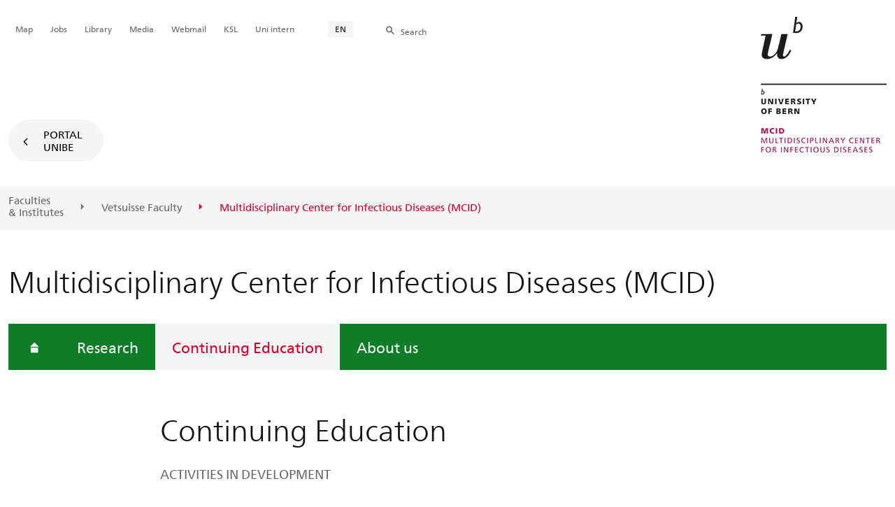

--- FILE ---
content_type: text/css; charset=utf-8
request_url: https://www.mcid.unibe.ch/unibe_theme_portal_2022/css/web.css
body_size: 20370
content:
/* HOTFIX for blue flash lights */

a:focus {
	outline: none;
}

.nav-main .level-1 a:focus,
.site-switch.skin-goto-subsite a:focus,
.site-switch.skin-goto-portal a:focus {
	color: #d6002b;
	background-color: #fafafa;
}

a.back-button:focus {
	color: #000000;
	background-color: #f5f5f5;
}

.nav-org li a:focus, .nav-org li:first-child a:focus {
	color: #d6002b;
	background-color: #f5f5f5;
}

.nav-tabs > li > a:focus,
.nav-tabs > li > a:active,
.nav-tabs > li.active > a:focus,
.nav-tabs > li.active > a:active {
	border: 2px solid #e4e4e4 !important;
	border-bottom: none !important;
	outline: none;
}

.nav-left.flyout-2 {
	z-index:1000;
}

/********************************/

/* ZMSGraphic FLOATING */
.gallery .align-left {
	margin-right: 1em;
}
.gallery .pull-right {
	margin-left: 1em;
}
figure {
	margin: 8px 0;
}
.modal figure figcaption.modal-caption {
	min-height:3em
}
@media screen and (min-width: 481px) {
	div[data-gridsize='SMALL'] figure img.img-responsive {
		width: 100%;
		margin: 0;
	}
}

.gallery-modal .modal-header .close {
	z-index: 1;
}

/* PATCH: img container width in subwebsite layot col-lg-3/col-lg-9 */
.row.skin-gutter-wide .col-lg-9 .zmsrow-ZMSGraphic div[data-gridsize='MAXIMUM'].subwebsite,
.row.skin-gutter-wide .col-lg-9 .zmsrow-ZMSGraphic div[data-gridsize='MEDIUM'].subwebsite {
	width:100% !important;
	max-width:100% !important;
	margin-right:0 !important;
	margin-left:0 !important;
	padding: 0 24px !important;
}
.row.skin-gutter-wide .col-lg-9 .zmsrow-ZMSGraphic div[data-gridsize='MAXIMUM'].subwebsite figure.LANDSCAPE img,
.row.skin-gutter-wide .col-lg-9 .zmsrow-ZMSGraphic div[data-gridsize='MEDIUM'].subwebsite figure.LANDSCAPE img {
	margin: 0 0;
}
.row.image-text .subwebsite.textfloatclass_right,
.row.image-text .subwebsite.smallimgclass_left {
	padding:0 12px
}

.row.image-text .col-lg-5,
.row.image-text .col-lg-6 {
	padding-left: 18px;
}

/* TEXTAREA: hide bold! */
.zmsrow-ZMSTextarea  b,
.zmsrow-ZMSTextarea  strong {
	font-weight:normal !important;
}

/* Veranstaltungsdokument: kleines linksausgerichtes Bild */
body.UniBEEvent div.pull-left.col-lg-3.col-lg-offset-2.col-md-4.col-md-offset-1.col-sm-8.col-sm-offset-2 {
	margin-left:0;
	padding-left:0;
}
.ZMSTable {
	border-top:2px solid #000;
}
body.UniBEEvent .ZMSTable th {
	padding-left:0;
}

/* CUSTOM STYLE FOR IMAGES CLIENT */
body.client-images #nav-main {
	display:none
}
body.client-images div.row.skin-gutter-wide:first-child {
float:none
}
body.client-images div.row.skin-gutter-wide,
body.client-images div.col-lg-8.col-lg-offset-3.col-md-10.col-md-offset-1,
body.client-images div.gallery,
body.client-images div.col-lg-offset-2.col-lg-8.align-left {
display: inline !important;
margin: 0;
width: auto;
float:left;
}
body.client-images section.page-content .container-fluid .container {
	padding-left:284px !important;
}

/* FIX LEFT-NAV FONT-SIZE */
.nav-sub ul ul > li > a {
	font-size: 1em;
}

/* HOTFIX Triage without skin-Container */
	.nav-triage li a {
background-color: #eee;
}

/* IMGAGE FLOATING FOR FOLLOWING TEXT-BLOCK */
.container.leftfloat {
	position: absolute;
	padding:0 !important;
}
/* PHONE */
@media (max-width: 768px) {
	.container.leftfloat {
		position: relative;
	}
	.container.leftfloat > div {
		margin-top:0;
	}
}

/* factsheet tables / twocols */
.twocols {
	margin:2em 0;
}
/* factsheet tables / twocols */
.UniBEFactsheet .twocols {
	margin:0 0 2em 0;
}
.twocols .leftcol {
	padding-left:0 !important;
}
.twocols .rightcol {
	padding-right:0 !important;
}
@media (max-width: 768px) {
	.twocols .leftcol,
	.twocols .rightcol {
		padding-right: 0 !important;
		padding-left: 0 !important;
	}
}
/* remove grid spacing */
.twocols .leftcol div,
.twocols .rightcol div {
	width:100% !important;
	margin:0 !important;
	padding-left:0 !important;
	padding-right:0 !important;
	right: 0 !important;
	left: 0 !important;
}
.twocols .leftcol figure img,
.twocols .rightcol figure img {
	margin:0 !important;
	padding:0 !important;
}
.twocols .filecontainer .list-links a {
	display: block;
}

table.ZMSTable td p,
table.ZMSTable td ol,
table.ZMSTable td ul {
	margin:0;
}
table.ZMSTable td ol,
table.ZMSTable td ul {
	padding-left: 1.2em;
}
.rightcol table,
.leftcol table {
	border-top:2px solid black;
}
.rightcol table caption,
.leftcol table caption {
	text-align: left;
	font-size: 150%;
	font-weight: bold;
	color: black;
	margin-top:-.1em;
	margin-bottom:.2em
}
.rightcol table th,
.leftcol table th {
	padding-left:0 !important;
}
.rightcol .filecontainer h2 {
font-size:1.33em;
/* margin-bottom:auto; */
}

.rightcol .ZMSLinkElement div {
padding-left: 40px;
}
.leftcol figure img {
	margin-left:-24px;
}

.skin-color-blue .nav-tabs > li.active > a:focus {
background-color: #FFFFFF;
border-color: #E4E4E4;
}

.skin-color-green .nav-sub ul > li.home > a.active,
.skin-color-green .nav-sub ul > li.home > a.current {
	color: #0f7d28 !important;
	background: #c7e4b9 !important;
}

body.uniintern .service-footer .popover-content ul li {
	width:220px;
}
body.uniintern .service-footer .popover-content ul li a {
	border-bottom:none;
}

/* CONTACT BOX */
.contact-box.skin-box-inline {
	margin-bottom:1em;
}
body[data-mainnavsection="subwebsite"] .contact-box.skin-box-inline,
.contact-box.skin-box-inline {
	margin-top:0.6em !important
}
.contact-box.skin-box-inline h2 {
	margin-top:0 !important;
}
.contact-box.skin-box-inline a {
border:none;
}
.contact-box .details a[itemprop='email'] {
	width: 100%;
	white-space: nowrap;
	overflow: hidden;
	text-overflow: ellipsis;
	display: block;
	margin-bottom: 0;
}

/* HINT BOX */
.hint-box.noborderbottom {
	border-bottom:none !important;
	margin-bottom: 0 !important;
}

/* LAYOUT CHANGE: Service footer always at pagecontent bottom */
.service-footer {
	margin: 48px 0;
}

.row.skin-gutter-wide .service-footer h2.section-title {
	padding-left: 0;
}

.breadcrumb.container-fluid {
	margin-top: 0px
}
.breadcrumb.container-fluid h2 {
	padding: 0.2em 0.2em 0 0;
}

/* HINT: in fact margin-bottom only needed when standard textblock follows p.lead */
p.lead,
body[data-mainnavsection="subwebsite"] p.lead,
.UniBEFactsheet p.lead {
	margin-bottom: 1em;
}
.UniBEFactsheet .page-content h1 {
	margin-top: 24px;
}
#nav-org > div > ul > li {
	white-space: nowrap;
}
.suborgs.open .list-orgs-flyout .list-group-item {
float: none;
}

/* ZMI ICON TABLE */
table#e2357.ZMSTable i {
	color: transparent !important;
	height: 40px;
	width: 45px;
	display: block;
}
table#e2357.ZMSTable i.zmicon-home.red {
	background: url(/unibe/common/images/zmsobjicons.png) 0px -0px no-repeat;
}
table#e2357.ZMSTable i.zmicon-home.cyan {
	background: url(/unibe/common/images/zmsobjicons.png) 0px -45px no-repeat;
}
table#e2357.ZMSTable i.zmicon-home.lime {
	background: url(/unibe/common/images/zmsobjicons.png) 0px -90px no-repeat;
}
table#e2357.ZMSTable i.zmicon-home.gold {
	background: url(/unibe/common/images/zmsobjicons.png) 0px -135px no-repeat;
}
table#e2357.ZMSTable i.zmicon-resource {
	background: url(/unibe/common/images/zmsobjicons.png) 0px -180px no-repeat;
}
table#e2357.ZMSTable i.zmicon-folder {
	background: url(/unibe/common/images/zmsobjicons.png) 0px -225px no-repeat;
}
table#e2357.ZMSTable i.zmicon-folderopen {
	background: url(/unibe/common/images/zmsobjicons.png) 0px -270px no-repeat;
}

/* LOGO */
@media screen and (min-width: 768px) and (max-width: 1024px) {
	body > .wrapper > header > .container > a {
		margin-bottom: 26px !important;
	}
}

/* CLIENT LOGO */

/* DISABLED MARGINS */
/*
	@media (max-width: 768px) {
		body.clientlogo #nav-org {
			margin-top:180px !important
		}
		body.clientlogo.Microsite #nav-org {
			margin-top: 96px !important;
		}
	}
*/

img.clientlogoalt {
	width: 180px;
	float: right;
	display: block;
}
@media (min-width: 768px) and (max-width: 1024px) {
	img.clientlogoalt {
		width: 142px;
	}
}
@media (max-width: 767px) {
	img.clientlogoalt {
		right: 24px;
		max-width: 142px;
		background-color: white;
		border: 0;
		margin: 1em 1em;
	}
}
@media (max-width: 1200px) and (min-width: 481px)  {
	img.clientlogoalt {
		margin: 1em 1em;
	}
}

/* AREA TITLE COLLISION PATCH */
@media (max-width: 1025px) {
	body:not(.microsite) #content h2.area-title .sidehead {
		display: none;
	}
	body:not(.microsite) #content h2.area-title {
		display: block;
		font-size: 1.67em;
		margin: 1.2em 0 -.3em 0 !important;
	}
}
@media ( max-width: 768px) {
	.microsite-title h2.area-title.hidden-xs.hidden-sm {
		display:block !important;
	}
}

/*REMOVE BACK-BUTTON ARTEFACTS */
.filecontainer .list-links li:before {
		content: none !important;
}

.back-button.inside-left-col {
	padding: 9px 16px 9px 33px;
}

@media (min-width:1025px) {
	#content > .container-fluid > .container > a.back-button {
		margin-bottom: 28px;
		display: inline-block;
		padding: 4px 18px 3px 5px;
	}
}



/* GOOGLE MAPS */
#google_maps_canvas {
	width: 610px;
	max-width: 100%;
	height: 350px;
	border: none;
	position: relative;
	background-color: #f5f5f5;
}


/* ZMSFILE */
a .file-info {
	color: #666666;
}


/* REFERENCES 'MEHR ZUM THEMA' */
.row.skin-gutter-wide .references h2.section-title {
	margin: 30px  0 !important;
	font-size: 1.4em;
}

.references .linkcontainer h2,
.references .linkcontainer h3,
.references .filecontainer h2,
.references .filecontainer h3 {
	font-size: 1.33em;
	line-height: 1.25;
}
.references .row .col-lg-6.col-md-6 {
	padding-left:12px !important;
	padding-right:12px !important;
}

/* TABLIST enable line break */
ul.nav-tabs[role="tablist"] > li {
	margin-bottom: 3px;
}
ul.nav-tabs[role="tablist"] > li.active > a,
ul.nav-tabs[role="tablist"] > li.active > a:hover,
ul.nav-tabs[role="tablist"] > li.active > a:focus {
	margin-bottom: -5px;
}

/* CONTACT BOX IN TABBED CONTENT */
.tab-content aside.contact-box {
	min-width: 200px;
	margin: 0 -15px 15px 0;
}

/* LISTE STYLE */

.list-style-lower-alpha {
	padding-left: 0;
	list-style-type:none !important;
	padding-left: 12px;
}
.list-style-lower-alpha li {
	margin-bottom: 19px;
	padding-left: 36px;
	display: block;
}
ol.list-style-lower-alpha > li::before {
	width: 27px;
	margin-left: -10px;
	content: counter(li, lower-alpha) ".";
	counter-increment: li;
	position: absolute;
	left: 33px;
	line-height: 30px;
	text-align: right;
	font-size: 18px;
	font-weight: bold;
}

/* FORM FIXES */
.input-lg {
	padding:inherit;
}

/* NEWSCONTAINER */
.newscontainer_pagecontent h2.section-title {
	margin-top:0 !important;
}
article.news-box .subject {
	display:block;
}
.newscontainer_pagecontent .container-fluid.skin-bg-gray section article.agenda-box.agenda-box-gray.no-image {
	background-color: #fff;
}
body.skin-color-blue .newscontainer_pagecontent .container-fluid.skin-bg-gray {
	margin-top:2em;
	padding-top:1em;
	padding-bottom:.5em;
}

/* VERTICAL PANE: ACCORDION */
.panel-group.accordion .panel {
	margin-bottom: 1em;
}
.panel-group.accordion .panel-heading {
	display:block !important;
}
.panel-group.accordion .panel-heading .panel-title {
	font-family: 'FrutigerNeueLTW06-Regular', Arial, Helvetica, sans-serif;
	font-size:1em;
	padding:0;
}

.panel-group.accordion .panel-heading .panel-title > a {
	display: block;
	color: #222;
	background-color: #f5f5f5;
	padding: 12px 52px 12px 18px !important;
	position: relative;
	border-bottom: 1px solid #bfdcf0;
	margin-bottom: -1px;
}
.panel-group.accordion .panel-heading .panel-title > a:focus {
	outline: 0;
	border:none;
	padding: inherit;
}
.panel-group.accordion .panel-body {
	padding:0.5em !important;
	border:none !important;
}
.panel-group.accordion .panel-body .col-lg-8.col-lg-offset-2.col-md-10.col-md-offset-1 {
	width:100% !important;
	margin: 0 !important;
	margin-left: 0;
	padding: 0 !important;
	padding-left: 0;
}

.panel-group.accordion .panel-body div ol li {
	margin-left: 16px;
}

.panel-group.accordion .panel-heading a[data-toggle="collapse"]:after {
	font-family: "unibe-iconset";
	float: right;
	position: absolute;
	right: 10px;
	top: 5px;
	padding-left: 20px;
	/* font-size: 1.66666667em; IE-Bug */
	font-size: 32px;
	speak: none;
	font-style: normal;
	font-weight: normal;
	font-variant: normal;
	text-transform: none;
	line-height: 1.2;
	vertical-align: -0.25em;
	-webkit-font-smoothing: antialiased;
	-moz-osx-font-smoothing: grayscale;
	content: "\e60b";
}
.panel-group.accordion .panel-heading a[data-toggle="collapse"].collapsed:after {
	content: "\e60c";
}
.panel-group.accordion .panel-heading a[data-toggle="collapse"]:not(.collapsed) {
	background-color: #cfe0e8;
}
.panel-group.accordion .panel-heading a:hover {
	color: #db002c !important;
}
.panel-group .panel-body dt {
	font-family:'FrutigerNeueLTW06-Regular',Arial,Helvetica,sans-serif;
}
@media screen and (min-width: 1023px) {
	#nav-main .mega-pd.open .flyout-4 a.sub:before {
		content:'';
	}
}

/* MICROSITE */
body.microsite.ZMS .col-lg-6 img.img-responsive {
	width:100%
}

/* AJAX CONTENT SELECTOR: FF FIX */
.content-selector-area select.content-selector {
	max-width:initial !important;
	width:100%;
}

/* PRE = BLOCKQOUTE */
	pre,
.zmsrow-ZMSTextarea pre,
.ZMSTextarea pre,
.cke_editable pre {
	font-family: 'FrutigerNeueLTW06-Regular', Arial, Helvetica, sans-serif !important;
	line-height: 1.67  !important;
	padding: 0 0 0 48px  !important;
	margin: 0 0 32px  !important;
	font-style: italic !important;
	white-space:normal !important;
	background:#fff !important;
	border:0 !important;
	word-break: normal;
}
.cke_panel_container .cke_panel_list pre {
	font-family: 'FrutigerNeueLTW06-Regular', Arial, Helvetica, sans-serif !important;
	font-style: italic !important;
	white-space:normal !important;
	background:#fff !important;
	border:0 !important;
	padding: 1em 0;
	color:white;
}
.cke_panel_container .cke_panel_list pre:before {
	content:'Zitat ';
	color:black;
}

@media (min-width: 1025px) {
.suborgs.open .list-orgs-flyout .list-group-item {
	float: none;
}
}

.titleimage img.titleimage {
	margin-bottom:1em
}
@media (max-width: 1024px) {
	.nav-org {
		margin-bottom:0
	}
}

.newscontainer_home .top-right-more {
	display: block;
	position: relative;
	top: 0px;
}
@media (max-width: 768px) {
	.newscontainer_home .top-right-more {
		position: relative;
		left: 0 !important;
		top: 0;
	}
}

/* TEMP FIX NAV Vertical Position */
.nav-sub .nav-left {
	top: 122px;
}

/* FIX: AVOID SPRITE ICON SEQUENCING */
[class*=fileicon-] {
	padding-left: 40px;
	background: none !important;
	border-bottom: 0!important;
	display: inline-block;
	min-height: 35px;
}
[class*=fileicon-]:before {
	content:' ';
	position:absolute;
	height:35px;
	width:30px;
	background: transparent url(/assets/media/image/unib_icon_sprite.png) left no-repeat;
	background-position: 0 0;
	margin-left:-40px;
}

.fileicon-none::before {
	background-position: 0 1000px;
}
.fileicon-none:hover::before {
	background-position: 0 900px;
}
.fileicon-pdf::before {
	background-position: 0 0;
}
.fileicon-pdf:hover::before {
	background-position: 0 -100px;
}
.fileicon-doc::before {
	background-position: 0 -200px;
}
.fileicon-doc:hover::before {
	background-position: 0 -300px;
}
.fileicon-xls::before {
	background-position: 0 -400px;
}
.fileicon-xls:hover::before {
	background-position: 0 -500px;
}
.fileicon-ppt::before {
	background-position: 0 -600px;
}
.fileicon-ppt:hover::before {
	background-position: 0 -700px;
}
.fileicon-generic::before {
	background-position: 0 -800px;
}
.fileicon-generic:hover::before {
	background-position: 0 -900px;
}
.fileicon-movie::before {
	background-position: 0 -1000px;
}
.fileicon-movie:hover::before {
	background-position: 0 -1100px;
}
.fileicon-audio::before {
	background-position: 0 -1200px;
}
.fileicon-audio:hover::before {
	background-position: 0 -1300px;
}
.fileicon-image::before {
	background-position: 0 -1400px;
}
.fileicon-image:hover::before {
	background-position: 0 -1500px;
}


/*
	QUICKFIX MISSING AJAX REINIT OF ADDED SWIPE ITEMS
	https://edit.cms.unibe.ch/unibe/portal/content/e299592/manage
	###################################################
	@media (max-width: 480px) {
		#swipe-agenda .swipe-wrap.partial-wrap {
			width:100% !important;
		}
		#swipe-agenda.swipe {
			visibility:visible
		}
		#swipe-agenda a[itemscope="itemscope"] {
			left:0 !important;
			transform:inherit !important;
		}
		#swipe-agenda .swipe-control {
			display:none;
		}
	}
	####################################################
*/

/* MARK MOBILE NAV TITLES AS LINKING / NOT LINKING */
.nav-main-mobile .toplevel-info a[href^='http']:hover:after {
	font-family: unibe-iconset;
	speak: none;
	font-style: normal;
	font-weight: 400;
	font-variant: normal;
	text-transform: none;
	line-height: 1.2;
	vertical-align: -.25em;
	-webkit-font-smoothing: antialiased;
	-moz-osx-font-smoothing: grayscale;
	content: " \e600";
}
.nav-main-mobile .toplevel-info a[href='#'] {
	cursor: not-allowed;
}

/* REMOVE PRINT URLS FROM LINK-ELEMENTS*/
@media print and (min-width: 2cm) and (max-width: 100cm) {
	a[href]:after {
		content: "" !important;
	}
}

/* Ueberlappung des Backlinks mit dem Titel bei mobiler Ansicht vermeiden */
@media screen and (max-width: 1025px) {
	.back-button {
			margin-top: 36px;
	}
}

/* ############################################## */
/* ################## QUOTES #################### */
/* ############################################## */
html[lang="de"] .page-content q,
html[lang="de"] #content q {
	quotes: '«' '»';
}
html[lang="fr"] .page-content q,
html[lang="fr"] #content q {
	quotes: '« ' ' »';
}
html[lang="en"] .page-content q,
html[lang="en"] #content q {
	quotes: '“' '”';
}
p.blockquote {
    padding: 1em 0;
    font-size: 1.25rem;
    font-style: italic;
}
p.blockquote q {
    font-size: 3rem;
    font-style: normal;
    margin-left:-.5rem
}
@media (min-width: 768px) {
    p.blockquote {
        padding: 1em 5em;
    }
    p.blockquote q {
        margin-left:-1rem
    }
}

@media (min-width: 1025px) {
	.nav-sub > ul {
		flex-wrap: nowrap;
	}
}

/* TEXTAREA: Abstand Listen */
.zmsrow-ZMSTextarea ul {
	margin-bottom: 30px !important;
}

/* ISSUE #478: ----------------- */
/* ZMSLinkElement Text vs Button */
/* ----------------------------- */
.ZMSLinkElement:has( > div > a),
.ZMSLinkElement.center:has( > div > a) {
	text-align:center;
}
.ZMSLinkElement.floatleft:has( > div > a) {
	text-align:left;
	float:left;
}
.ZMSLinkElement.floatright:has(> div > a) {
	text-align:left;
	float:right;
}
.ZMSLinkElement.left:has(> div > a) {
	text-align:left;
	float:none;
}
.ZMSLinkElement.right:has(> div > a) {
	text-align:right;
	float:none;
}
.ZMSLinkElement a.btn.btn-primary {
	color: #fff !important;
	background-color: #d6002b;
	border: 1px solid #d6002b !important;
}
.ZMSLinkElement a.btn.btn-primary:focus,
.ZMSLinkElement a.btn.btn-primary:hover {
	color: #fff !important;
	background-color: #ad0023;
	border: 1px solid #99001f !important;
}

/* ISSUE #673: ------------------- */
/* Quick fix mobile navigation red */
/* ------------------------------- */
@media (max-width: 1024px) {
    .skin-color-red .nav-main-mobile ul a {
        background-color:#d6002b!important;
        border-color: #ab0022
    }

    .skin-color-red .nav-main-mobile ul a.active,
    .skin-color-red .nav-main-mobile ul a:hover {
        background-color: #ff8099!important;
        color: #ab0022!important
    }

    .skin-color-red .nav-main-mobile ul a.current {
        background: #ff99ad!important;
        color: #7f0019!important
    }

    .skin-color-red .nav-main-mobile .overall {
        background-color: #d6002b
    }

    .skin-color-red .nav-main-mobile .top-info .menu-close a {
        border-color: #650015
    }

    .skin-color-red .nav-main-mobile .top-info .menu-close a:hover {
        background-color: #d6002b!important;
        color: #fff!important
    }

    .skin-color-red .nav-main-mobile .top-info .back-info a {
        background-color: #ab0022!important;
        border-color: #650015
    }

    .skin-color-red .nav-main-mobile .top-info .back-info a:hover {
        color: #eff4f6!important
    }

    .skin-color-red .nav-main-mobile .top-info .toplevel-info a,
    .skin-color-red .nav-main-mobile .top-info .toplevel-info a:hover {
        background-image: linear-gradient(-60deg,#d6002b 90%,transparent 0);
        background-repeat: repeat-x;
        border-color: #ab0022;
        color: #fff!important
    }
}

.ui-autocomplete {

	> li.ui-menu-item > a {
		color: #000;
		background-color: white !important;
		border-color: white;

		 &.ui-state-hover,
		 &.ui-state-focus {
			color: #0074c4;
			text-decoration: none;
		}
	}
 
}